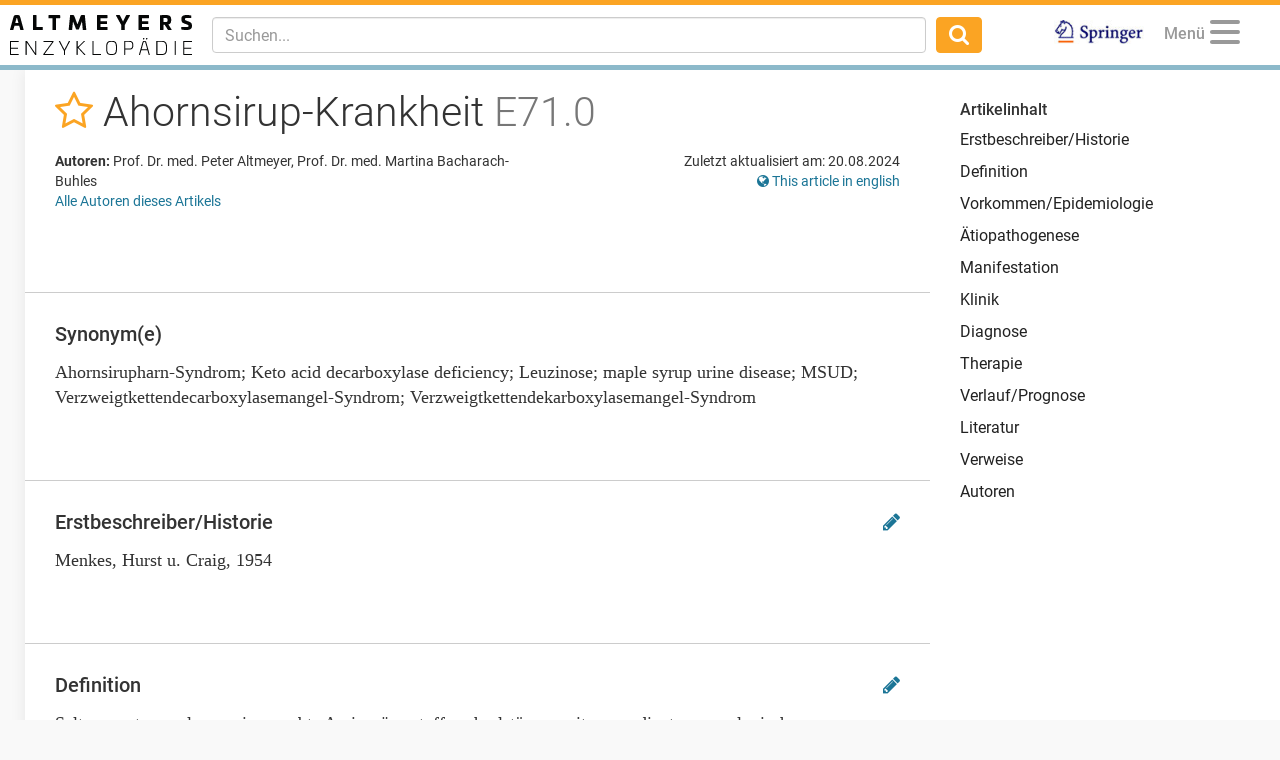

--- FILE ---
content_type: text/html; charset=utf-8
request_url: https://www.altmeyers.org/de/dermatologie/ahornsirup-krankheit-273
body_size: 14147
content:
<!DOCTYPE html><html lang="de"><head><meta charset="utf-8" /><script data-blockingmode="auto" data-cbid="36c9684b-108b-4edb-907a-b8195373e9f9" id="Cookiebot" src="https://consent.cookiebot.com/uc.js" type="text/javascript"></script><script src="https://www.googletagmanager.com/gtag/js?id=G-8JBXNNMLB2" async="async"></script><script data-cookieconsent="ignore">window.dataLayer = window.dataLayer || [];
function gtag(){dataLayer.push(arguments);}</script><title>Ahornsirup-Krankheit - Altmeyers Enzyklopädie - Fachbereich Dermatologie</title><meta content="Ahornsirup-Krankheit - Altmeyers Enzyklopädie - Fachbereich Dermatologie" property="og:title" /><meta content="width=device-width, initial-scale=1, maximum-scale=5" name="viewport" /><meta content="b6pE6enVK5kOP-iIw1aUn6bPixEjDhYTUxIVt7cBSGM" name="google-site-verification" /><meta content="BE3975A1E5BC097664BC4628CB9B524F" name="msvalidate.01" /><!--TradeDoubler site verification 3082352--><meta content="de" name="language" /><meta content="same-origin" name="referrer" /><meta content="index,follow" name="robots" /><meta content="Seltene, autosomal-rezessiv vererbte Aminosäurestoffwechselstörung mit progredienten neurologischen Ausfallerscheinungen im Säuglingsalter." name="description" /><meta content="Ahornsirup-Krankheit, Ahornsirupharn-Syndrom, Keto acid decarboxylase deficiency, Leuzinose, maple syrup urine disease, MSUD, Verzweigtkettendecarboxylasemangel-Syndrom, Verzweigtkettendekarboxylasemangel-Syndrom" name="keywords" /><link href="https://www.altmeyers.org/de/dermatologie/ahornsirup-krankheit-273" hreflang="de" rel="alternate" /><link href="https://www.altmeyers.org/en/dermatology/maple-syrup-disease-118467" hreflang="en" rel="alternate" /><link href="/favicon.ico" rel="icon" type="image/x-icon" /><meta content="" id="csrf" name="csrf-placeholder" /><link href="https://www.altmeyers.org/de/dermatologie/ahornsirup-krankheit-273" rel="canonical" /><meta content="https://www.altmeyers.org/de/dermatologie/ahornsirup-krankheit-273" property="og:url" /><link href="https://www.altmeyers.org/de/dermatologie/ahornsirup-krankheit-273.amp" rel="amphtml" /><link href="https://www.google-analytics.com" rel="preconnect" /><link as="font" crossorigin="" href="https://www.altmeyers.org/assets/roboto-v18-latin-300-185fb44fef8191ad7611757cd316ba83a97e050818d04c3b219d788c56aa22d4.woff2" rel="preload" type="font/woff2" /><link as="font" crossorigin="" href="https://www.altmeyers.org/assets/roboto-v18-latin-regular-3f071a1c41998d7220fd3d20d411ca5c189ff1d9fe64ac33c872a02033254e8b.woff2" rel="preload" type="font/woff2" /><link as="font" crossorigin="" href="https://www.altmeyers.org/assets/roboto-v18-latin-500-f0b50cd9e1151a1c268c96d1307e055769e5fa9921effb3e10418bfdbe2279d4.woff2" rel="preload" type="font/woff2" /><link as="font" crossorigin="" href="https://www.altmeyers.org/assets/roboto-v18-latin-700-4e9d495245007256d3eabaa95fe5fcfa0baa00df1810f7bd2457ad743ab99f0c.woff2" rel="preload" type="font/woff2" /><link as="font" crossorigin="" href="/assets/fontawesome-webfont-ac74cbb8412a5dfe1d390d4cab45d2cd8ff2c8cbdb4028fdbd722b8000ab02a2.woff2" rel="preload" type="font/woff2" /><link rel="stylesheet" media="all" href="/assets/article-d0a48219a8ae7f71ff7317fb5fa8353bd1e93af0cc94a08674e8a0fe9bd98049.css" /><script data-cookieconsent="ignore">var LOCALE = 'de';</script><script src="https://securepubads.g.doubleclick.net/tag/js/gpt.js" crossorigin="anonymous" async="async"></script><script>var googletag = googletag || {};
googletag.cmd = googletag.cmd || [];
var dfpAccount = "21626329648";</script><meta content="article" property="og:type" /><meta content="2014-05-15T12:00:00+02:00" property="article:published_time" /><meta content="2024-08-20T10:39:04+02:00" property="article:modified_time" /><meta content="Dermatologie" property="article:section" /></head><body class="articles show"><div class="content"><header><nav class="navbar navbar-fixed-top"><div class="container-fluid"><div class="navbar-header pull-left"><div class="navbar-brand"><a href="/de"><img alt="Logo Altmeyers Enzyklopädie Medizin" title="Logo Altmeyers Enzyklopädie Medizin" height="40" width="182" src="/assets/logo_de-97d223d3d508cf3786212d0c3e31efc915b43f97447dbb92323e2cf6f488ca8a.svg" /></a></div></div><div class="navbar-header pull-right"><ul class="nav pull-left"><li class="pull-right springer"><a target="_blank" rel="noopener" href="https://www.amazon.de/Enzyklop%C3%A4die-Dermatologie-Allergologie-Umweltmedizin-Altmeyer/dp/3540895426"><img alt="Logo Springer" title="Logo Springer" src="/assets/springer_logo-ea56fe4571d7654fe0f4e441e1df7db2f28a470ac4bcb2cbcbaabf26eb3dd477.jpg" /></a></li></ul><ul class="nav pull-right"><li class="pull-left profile dropdown" data-lazy="/de/menu?article_id=273&amp;other_locale_path=https%3A%2F%2Fwww.altmeyers.org%2Fen%2Fdermatology%2Fmaple-syrup-disease-118467" id="user-menu"><a class="dropdown-toggle" data-toggle="dropdown" href="#"><span class="menu-caption">Menü</span><button aria-controls="navigation" aria-label="Menu" class="hamburger hamburger--squeeze" type="button"><span class="hamburger-box"><span class="hamburger-inner"></span></span></button></a><ul class="dropdown-menu dropdown-menu-right"><li class="signin"><form novalidate="novalidate" class="simple_form session" action="/de/sessions" accept-charset="UTF-8" method="post"><input type="hidden" name="authenticity_token" value="2DJtYpl4KfoCTCN4kz9O3JKAQfasmkKHWqqxwsfEPFgfcvAdnB1B+2u+oKIwWvX5lX/Fkr4lA8mHNMiuV8vuXw==" autocomplete="off" /><div class="twocol"><div class="left"><div class="form-group email required session_email"><input class="form-control string email required" autocomplete="email" placeholder="E-Mail" type="email" name="session[email]" id="session_email" /></div></div><div class="right"><div class="form-group password required session_password"><input class="form-control password required" autocomplete="current-password" placeholder="Passwort" type="password" name="session[password]" id="session_password" /></div></div></div><div class="twocol"><div class="left"><input type="submit" name="commit" value="Anmelden" data-disable-with="Anmelden" /></div><div class="right"><a href="/de/signup">Neu registrieren</a><br /><a href="/de/password_resets/new">Passwort vergessen?</a></div></div></form></li><li class="divider"></li><li class="actual-menu"><div class="twocol"><ul class="left"><li><a href="/de/a-bis-z">Index A-Z</a></li><li><a href="/de/forum/questions">Patientenfälle &amp; Fragen</a></li><li><a href="/de/image_search">Bilderbefund</a></li><li><a rel="nofollow" href="/de/news">Neuigkeiten</a></li></ul><ul class="right"><li><a href="/de/dermatologie/steckbrief/index">Lehrbuch Dermatologie</a></li><li><a title="Unsere Autoren" rel="nofollow" href="/de/authors">Unsere Autoren</a></li><li><a title="Kontakt / Feedback" rel="nofollow" href="/de/contact">Kontakt / Feedback</a></li><li><a title="Sprache wählen" href="https://www.altmeyers.org/en/dermatology/maple-syrup-disease-118467"><i class="fa fa-globe"></i> This page in English</a></li></ul></div></li></ul></li></ul><button class="navbar-toggle collapsed" data-target="#main-navigation" data-toggle="collapse" type="button"><i class="fa fa-search fa-lg"></i></button></div><div class="visible-xs-block clearfix"></div><div class="navbar-collapse collapse" id="main-navigation"><form class="navbar-form navbar-left navbar-search search-form" action="/de/search" accept-charset="UTF-8" method="get"><div class="form-group"><input type="text" name="q" id="q" class="form-control search-input" placeholder="Suchen..." data-suggest="/de/suggest?q=QUERY" data-search="/de/search?q=QUERY" autocomplete="off" /></div><button class="btn"><i class="fa fa-search fa-lg"></i></button></form><ul class="nav navbar-nav navbar-right"><li class="springer"><a target="_blank" rel="noopener" href="https://www.amazon.de/Enzyklop%C3%A4die-Dermatologie-Allergologie-Umweltmedizin-Altmeyer/dp/3540895426"><img alt="Logo Springer" title="Logo Springer" src="/assets/springer_logo-ea56fe4571d7654fe0f4e441e1df7db2f28a470ac4bcb2cbcbaabf26eb3dd477.jpg" /></a></li></ul></div></div></nav></header><section><aside id="left"><div data-lazy="/de/sidebar" id="user-sidebar"></div></aside><div id="main"><div class="threecol with-right"><div class="middle"><div class="article"><div class="head"><div class="title"><h1><span class="favorite" data-favorite-path="/de/articles/273/favorite" data-placement="bottom" data-toggle="tooltip" title="Zu Favoriten hinzufügen"><a rel="nofollow" data-method="post" href="/de/articles/273/favorite"><i class="fa fa-star-o"></i></a></span> Ahornsirup-Krankheit <em>E71.0</em></h1></div><div class="meta"><div class="authors"><p class="kind"><b>Autoren:</b> Prof. Dr. med. Peter Altmeyer, Prof. Dr. med. Martina Bacharach-Buhles </p><p><a href="#authors">Alle Autoren dieses Artikels</a></p></div><div class="details"><p class="last-modified">Zuletzt aktualisiert am: 20.08.2024</p><p class="other-locale"><a title="Sprache wählen" href="https://www.altmeyers.org/en/dermatology/maple-syrup-disease-118467"><i class="fa fa-globe"></i> This article in english</a></p></div></div></div><div class="section advertising"><div class="banner"><div id="ad-2d2550505c8ac186f1a2fa8794f53f65" class="gpt-ad" data-gpt-path="/21626329648/article-top" data-gpt-dimensions="[[728,90],[300,250]]" data-gpt-div-id="ad-2d2550505c8ac186f1a2fa8794f53f65" data-gpt-public-path="/21626329648/article-top-PUBLIC" data-gpt-subscribed-path="/21626329648/article-top-SUBSCRIBED" data-gpt-department="dermatologie" data-gpt-size-mapping="[[[1300,690],[[728,90]]],[[0,0],[[300,250]]]]" data-gpt-article="273" data-hint="Anzeige"></div></div></div><div class="section synonyms"><h2>Synonym(e)</h2><div class="content">Ahornsirupharn-Syndrom; Keto acid decarboxylase deficiency; Leuzinose; maple syrup urine disease; MSUD; Verzweigtkettendecarboxylasemangel-Syndrom; Verzweigtkettendekarboxylasemangel-Syndrom</div></div><div class="section"><h2 id="erstbeschreiber-historie">Erstbeschreiber/Historie<div class="edit"><a rel="nofollow" data-toggle="tooltip" title="Diesen Abschnitt bearbeiten" href="/de/sections/4840/change_requests/new"><i class="fa fa-pencil"></i></a></div></h2><div class="content">Menkes, Hurst u. Craig, 1954</div></div><div class="section"><h2 id="definition">Definition<div class="edit"><a rel="nofollow" data-toggle="tooltip" title="Diesen Abschnitt bearbeiten" href="/de/sections/4842/change_requests/new"><i class="fa fa-pencil"></i></a></div></h2><div class="content">Seltene, autosomal-rezessiv vererbte Aminosäurestoffwechselstörung mit progredienten neurologischen Ausfallerscheinungen im Säuglingsalter.</div></div><div class="section interesting"><h2>Auch interessant</h2><div class="teasers"><div class="teaser article"><div class="hint">Dermatologie</div><div class="image"><a title="Eosinophile Granulomatose mit Polyangiitis" href="/de/dermatologie/eosinophile-granulomatose-mit-polyangiitis-432?utm_campaign=&amp;utm_source=interesting&amp;utm_medium=teaser"><img title="Eosinophile Granulomatose m..." alt="Eosinophile Granulomatose mit Polyangiitis/Churg-Strauss-Syndrom: umschriebene, randständig rote,..." width="130" height="130" loading="lazy" class="blurred-image" data-url="[base64]" src="https://cdn.altmeyers.org/media/[base64]/file.jpg?sha=5e897a0b78a174b9" /></a></div><div class="content"><a title="Eosinophile Granulomatose mit Polyangiitis" href="/de/dermatologie/eosinophile-granulomatose-mit-polyangiitis-432?utm_campaign=&amp;utm_source=interesting&amp;utm_medium=teaser"><div class="title">Eosinophile Granulomatose mit Po...</div><p>Die eosinophile Granulomatose mit Polyangiitis, auch als &quot;Churg-Strauss-Syndrom&quot; bezeichnet ist eine selten...</p></a><div class="actions"><span class="continue"><a title="Eosinophile Granulomatose mit Polyangiitis" href="/de/dermatologie/eosinophile-granulomatose-mit-polyangiitis-432?utm_campaign=&amp;utm_source=interesting&amp;utm_medium=teaser">Weiterlesen</a></span></div></div></div><div class="teaser ad"><div class="hint">Anzeige</div><div id="ad-d7ff856a728ddc1b77161b28b5cb3aef" class="gpt-ad" data-gpt-path="/21626329648/article-native" data-gpt-dimensions="fluid" data-gpt-div-id="ad-d7ff856a728ddc1b77161b28b5cb3aef" data-hint="Anzeige"></div></div></div></div><div class="section"><h2 id="vorkommen-epidemiologie">Vorkommen/Epidemiologie<div class="edit"><a rel="nofollow" data-toggle="tooltip" title="Diesen Abschnitt bearbeiten" href="/de/sections/4843/change_requests/new"><i class="fa fa-pencil"></i></a></div></h2><div class="content">Inzidenz (Bundesrepublik) ca. 1/200.000 Geburten. Gehäuft in Populationen mit erhöhtem Anteil kosanguiner Verbindungen, z.B. Mennoniten (Pennsylvania, USA).</div></div><div class="section"><h2 id="atiopathogenese">Ätiopathogenese<div class="edit"><a rel="nofollow" data-toggle="tooltip" title="Diesen Abschnitt bearbeiten" href="/de/sections/4844/change_requests/new"><i class="fa fa-pencil"></i></a></div></h2><div class="content">Genetische Defekte der gemeinsamen Decarboxylase der alpha-Ketosäuren der 3 verzweigtkettigen Aminosäuren Leucin, Isoleucin und Valin (Anreicherung in Blut und Urin).</div></div><div class="section"><h2 id="manifestation">Manifestation<div class="edit"><a rel="nofollow" data-toggle="tooltip" title="Diesen Abschnitt bearbeiten" href="/de/sections/4845/change_requests/new"><i class="fa fa-pencil"></i></a></div></h2><div class="content">Wenige Tage nach der Geburt.</div></div><div class="section advertising"><div class="banner"><div id="ad-329881330aa85092763aaade1cf2f11c" class="gpt-ad" data-gpt-path="/21626329648/article-middle" data-gpt-dimensions="[[728,90],[300,250]]" data-gpt-div-id="ad-329881330aa85092763aaade1cf2f11c" data-gpt-public-path="/21626329648/article-middle-PUBLIC" data-gpt-subscribed-path="/21626329648/article-middle-SUBSCRIBED" data-gpt-department="dermatologie" data-gpt-size-mapping="[[[1300,690],[[728,90]]],[[0,0],[[300,250]]]]" data-gpt-article="273" data-hint="Anzeige"></div></div></div><div class="section"><h2 id="klinik">Klinik<div class="edit"><a rel="nofollow" data-toggle="tooltip" title="Diesen Abschnitt bearbeiten" href="/de/sections/4846/change_requests/new"><i class="fa fa-pencil"></i></a></div></h2><div class="content"><ul>
<li>Im Vordergrund steht eine progrediente neurologische Symptomatik mit Trinkschwäche, Areflexie, Muskelhyper- oder hypotonie, Krampfanfällen, Spastik, schließlich Dezerebrationsstarre. Maggiartiger Geruch des Urins (ähnlich dem amerikanischen Ahornsirup).</li>
<li>Haut: Verdickt, trocken. Stumpfe, brüchige, spärliche Haare.</li>
</ul></div></div><div class="section"><h2 id="diagnose">Diagnose<div class="edit"><a rel="nofollow" data-toggle="tooltip" title="Diesen Abschnitt bearbeiten" href="/de/sections/4847/change_requests/new"><i class="fa fa-pencil"></i></a></div></h2><div class="content">Tandem-MS. Stark erhöhte Werte von Leucin, Valin, Isoleucin und Alloisoleucin im Plasma sowie stark erhöhte Ausscheidung von 2-Oxoisocapron-, 2-Oxoisovalerian-, und 3-Oxo-3-Methylvaleriansäure und den jeweiligen Hydroxyanaloga im Urin sind beweisend für eine Ahornsirup-Krankheit.</div></div><div class="section"><h2 id="therapie">Therapie<div class="edit"><a rel="nofollow" data-toggle="tooltip" title="Diesen Abschnitt bearbeiten" href="/de/sections/4848/change_requests/new"><i class="fa fa-pencil"></i></a></div></h2><div class="content">Lebenslange Diät mit Einschränkung der verzweigtkettigen Aminosäuren Leucin, Valin, Isoleucin (Leucinkonzentration im Plasma soll langfristig unter 4 mg/dl (300 µmol/l) liegen).
Notfalltherapie: Glukoseinfusionen mit Insulin, Austauschtransfusionen, Peritonealdialyse.</div></div><div class="section advertising"><div class="banner"><div id="ad-054de6a52893afead1fd36a225609614" class="gpt-ad" data-gpt-path="/21626329648/article-bottom" data-gpt-dimensions="[[728,90],[300,250]]" data-gpt-div-id="ad-054de6a52893afead1fd36a225609614" data-gpt-public-path="/21626329648/article-bottom-PUBLIC" data-gpt-subscribed-path="/21626329648/article-bottom-SUBSCRIBED" data-gpt-department="dermatologie" data-gpt-size-mapping="[[[1300,690],[[728,90]]],[[0,0],[[300,250]]]]" data-gpt-article="273" data-hint="Anzeige"></div></div></div><div class="section"><h2 id="verlauf-prognose">Verlauf/Prognose<div class="edit"><a rel="nofollow" data-toggle="tooltip" title="Diesen Abschnitt bearbeiten" href="/de/sections/4849/change_requests/new"><i class="fa fa-pencil"></i></a></div></h2><div class="content">Dauerschäden lassen sich nur bei Therapiebeginn in den ersten Lebenstagen vermeiden. Unbehandelt Tod nach wenigen Monaten.</div></div><div class="section"><h2 id="literatur">Literatur<div class="edit"><a rel="nofollow" data-toggle="tooltip" title="Diesen Abschnitt bearbeiten" href="/de/sections/4850/change_requests/new"><i class="fa fa-pencil"></i></a></div><div class="kopernio">Für Zugriff auf PubMed Studien mit nur einem Klick empfehlen wir <a rel="nofollow" href="https://chrome.google.com/webstore/detail/kopernio/fjgncogppolhfdpijihbpfmeohpaadpc"><img alt="Kopernio" src="/assets/kopernio-8fa282163aeb2079d255816b0e8fd319204c744ceba43c54fedcda02bdcc0e56.png" /> Kopernio</a></div></h2><div class="content"><ol>
<li>Ha JS et al. (2004) Maple syrup urine disease encephalopathy: a follow-up study in the acute stage using diffusion-weighted MRI. Pediatr Radiol 34: 163-166</li>
<li>Harris RA et al. (2004) Mechanisms responsible for regulation of branched-chain amino acid catabolism. Biochem Biophys Res Commun 313: 391-396</li>
<li>Menkes JH, Hurst PL, Craig JM (1954) A new syndrome: progressive familial infantile cerebral dysfunction associated with an unusual urinary substance. Pediatrics 14: 462-467 </li>
<li>Parmar H et al. (2004) Maple syrup urine disease: diffusion-weighted and diffusion-tensor magnetic resonance imaging findings. J Comput Assist Tomogr 28: 93-97</li>
</ol></div></div><div class="section related"><h2>Empfohlene Artikel</h2><div class="teasers"><div class="teaser article"><div class="hint">Dermatologie</div><div class="image"><a title="Lipom  (Übersicht)" href="/de/dermatologie/lipom-ubersicht-2390?utm_campaign=&amp;utm_source=related&amp;utm_medium=teaser"><img title="Lipome: kugelige weiche sch..." alt="Lipome: kugelige weiche schmerzlose Geschwülste, keine Wachstumstendenz.
" width="130" height="130" loading="lazy" class="blurred-image" data-url="[base64]/c2hhPWVhZDVkYjA1OGZkMDc2ZjU=" src="https://cdn.altmeyers.org/media/[base64]/file.jpg?sha=3c89cdbba86dc703" /></a></div><div class="content"><a title="Lipom  (Übersicht)" href="/de/dermatologie/lipom-ubersicht-2390?utm_campaign=&amp;utm_source=related&amp;utm_medium=teaser"><div class="title">Lipom  (Übersicht)</div><p>Gutartige, umschriebene, knotige Neubildungen des subkutanen Fettgewebes, einzeln oder multipel vorkommend....</p></a><div class="actions"><span class="continue"><a title="Lipom  (Übersicht)" href="/de/dermatologie/lipom-ubersicht-2390?utm_campaign=&amp;utm_source=related&amp;utm_medium=teaser">Weiterlesen</a></span></div></div></div><div class="teaser article"><div class="hint">Dermatologie</div><div class="image"><a title="Becherprimel" href="/de/dermatologie/becherprimel-9209?utm_campaign=&amp;utm_source=related&amp;utm_medium=teaser"><img title="Strukturformel von Primin
" alt="Strukturformel von Primin
" width="130" height="130" loading="lazy" class="blurred-image" data-url="[base64]" src="https://cdn.altmeyers.org/media/[base64]/file.jpg?sha=beb353566ad7e894" /></a></div><div class="content"><a title="Becherprimel" href="/de/dermatologie/becherprimel-9209?utm_campaign=&amp;utm_source=related&amp;utm_medium=teaser"><div class="title">Becherprimel</div><p>Heute weit verbreitete Zierpflanze, die ursprünglich aus China stammt. Sie wurde im 19. Jahrhundert nach Eu...</p></a><div class="actions"><span class="continue"><a title="Becherprimel" href="/de/dermatologie/becherprimel-9209?utm_campaign=&amp;utm_source=related&amp;utm_medium=teaser">Weiterlesen</a></span></div></div></div></div><div class="teasers"><div class="teaser article"><div class="hint">Dermatologie</div><div class="image"><a title="Airborne Contact Dermatitis" href="/de/dermatologie/airborne-contact-dermatitis-278?utm_campaign=&amp;utm_source=related&amp;utm_medium=teaser"><img title="Airborne Contact Dermatitis..." alt="Airborne Contact Dermatitis: chronisches (&amp;gt;6 Wochen) flächenhaftes, enorm juckendes und brenne..." width="130" height="130" loading="lazy" class="blurred-image" data-url="[base64]" src="https://cdn.altmeyers.org/media/[base64]/file.jpg?sha=a0c35d73816ddc17" /></a></div><div class="content"><a title="Airborne Contact Dermatitis" href="/de/dermatologie/airborne-contact-dermatitis-278?utm_campaign=&amp;utm_source=related&amp;utm_medium=teaser"><div class="title">Airborne Contact Dermatitis</div><p>Allergische Kontaktdermatitis (aerogene allergische Kontaktdermatitis) durch windübertragene (airborne) Bes...</p></a><div class="actions"><span class="continue"><a title="Airborne Contact Dermatitis" href="/de/dermatologie/airborne-contact-dermatitis-278?utm_campaign=&amp;utm_source=related&amp;utm_medium=teaser">Weiterlesen</a></span></div></div></div><div class="teaser ad"><div class="hint">Anzeige</div><div id="ad-88bb4b389e797573fa594c44a76541c1" class="gpt-ad" data-gpt-path="/21626329648/article-related-1" data-gpt-dimensions="fluid" data-gpt-div-id="ad-88bb4b389e797573fa594c44a76541c1" data-hint="Anzeige"></div></div></div><div class="teasers"><div class="teaser ad"><div class="hint">Anzeige</div><div id="ad-79d959084e49259e93de3c9c14d0cb7a" class="gpt-ad" data-gpt-path="/21626329648/article-related-2" data-gpt-dimensions="fluid" data-gpt-div-id="ad-79d959084e49259e93de3c9c14d0cb7a" data-hint="Anzeige"></div></div><div class="teaser article"><div class="hint">Dermatologie</div><div class="image"><a title="Porokeratotischer ekkriner Ostiumnaevus" href="/de/dermatologie/porokeratotischer-ekkriner-ostiumnaevus-14939?utm_campaign=&amp;utm_source=related&amp;utm_medium=teaser"><img title="Porokeratotischer ekkriner ..." alt="Porokeratotischer ekkriner Ostiumnaevus: bizarr konfigurierte Ansammlungen von keratotischen Pape..." width="130" height="130" loading="lazy" class="blurred-image" data-url="[base64]/c2hhPTM3MTA3Mzk2MGQxMjI1Mjg=" src="https://cdn.altmeyers.org/media/[base64]/file.jpg?sha=e310b4767bea24d6" /></a></div><div class="content"><a title="Porokeratotischer ekkriner Ostiumnaevus" href="/de/dermatologie/porokeratotischer-ekkriner-ostiumnaevus-14939?utm_campaign=&amp;utm_source=related&amp;utm_medium=teaser"><div class="title">Porokeratotischer ekkriner Ostiu...</div><p>Seltenes Hamartom mit ekkriner Differenzierung (s.a.u. Hamartom, ekkrines), das klinisch dem Komedonen-Naev...</p></a><div class="actions"><span class="continue"><a title="Porokeratotischer ekkriner Ostiumnaevus" href="/de/dermatologie/porokeratotischer-ekkriner-ostiumnaevus-14939?utm_campaign=&amp;utm_source=related&amp;utm_medium=teaser">Weiterlesen</a></span></div></div></div></div></div><a name="references"></a><div class="section references incoming"><h2>Verweisende Artikel (4)</h2><a title="Ahornsirupharn-Syndrom" href="/de/dermatologie/ahornsirupharn-syndrom-9327">Ahornsirupharn-Syndrom</a>; <a title="Bromhidrose ekkrine" href="/de/dermatologie/bromhidrose-ekkrine-732">Bromhidrose ekkrine</a>; <a title="Leuzinose" href="/de/dermatologie/leuzinose-9328">Leuzinose</a>; <a title="Verzweigtkettendekarboxylasemangel-Syndrom" href="/de/dermatologie/verzweigtkettendekarboxylasemangel-syndrom-9329">Verzweigtkettendekarboxylasemangel-Syndrom</a>; </div><div class="section disclaimer"><h2>Disclaimer</h2><p>Bitte fragen Sie Ihren betreuenden Arzt, um eine endgültige und belastbare Diagnose zu erhalten. Diese Webseite kann Ihnen nur einen Anhaltspunkt liefern.</p></div><div class="section meta"><div class="add"><div class="add-section"><a id="add-section"><i class="fa fa-plus"></i> Abschnitt hinzufügen</a><form class="simple_form form-inline" id="new_section" novalidate="novalidate" action="/de/articles/273/sections" accept-charset="UTF-8" method="post"><div class="form-group select required section_section_type"><select class="form-control select required" name="section[section_type_id]" id="section_section_type_id"><option value="113">Keywords</option>
<option value="327">Erreger</option>
<option value="329">Einteilung</option>
<option value="102">Pathophysiologie</option>
<option value="337">Effloreszenz(en)</option>
<option value="1470">Indikation zu Naturheilverfahren</option>
<option value="339">Lokalisation</option>
<option value="103">Diagnostik</option>
<option value="1468">Bildgebung</option>
<option value="109">Sonstige Untersuchungsmethoden</option>
<option value="343">Labor</option>
<option value="345">Histologie</option>
<option value="347">Direkte Immunfluoreszenz</option>
<option value="349">Indirekte Immunfluoreszenz</option>
<option value="1451">Steckbrief</option>
<option value="353">Differentialdiagnose</option>
<option value="355">Komplikation(en)/Assoziierte Erkrankungen</option>
<option value="359">Therapie allgemein</option>
<option value="361">Externe Therapie</option>
<option value="363">Bestrahlungstherapie</option>
<option value="365">Interne Therapie</option>
<option value="367">Operative Therapie</option>
<option value="373">Prophylaxe</option>
<option value="375">Naturheilkunde</option>
<option value="1445">Tabellen</option>
<option value="1472">Hydro- und Thermotherapie</option>
<option value="1474">Bewegungstherapie/Massagen</option>
<option value="1476">Ernährungstherapie</option>
<option value="377">Diät/Lebensgewohnheiten</option>
<option value="1478">Ordnungstherapie</option>
<option value="1480">Phytotherapie extern</option>
<option value="1482">Phytotherapie intern</option>
<option value="1484">Ergotherapie</option>
<option value="1486">Erweiterte Naturheilverfahren</option>
<option value="1488">Komplementärmedizinische Therapieverfahren</option>
<option value="371">Nachsorge</option>
<option value="379">Hinweis(e)</option>
<option value="1490">Praxistipps</option>
<option value="1492">Rezepturen</option>
<option value="381">Fallbericht(e)</option>
<option value="108">Patienteninformation(en)</option></select></div><input type="submit" name="commit" value="Abschnitt erstellen" data-disable-with="Abschnitt erstellen" /></form></div><div class="add-image"><a href="/de/lemmas/273/images/new"><i class="fa fa-plus"></i> Bild hinzufügen</a></div></div><a name="authors"></a><h2>Autoren</h2><p class="last-modified">Zuletzt aktualisiert am: 20.08.2024</p><div class="authors"><p class="kind"><b>Autoren:</b> <a class="author" href="/de/users/2-prof-dr-med-peter-altmeyer"><img alt="Prof. Dr. med. Peter Altmeyer" width="40" height="40" loading="lazy" src="https://cdn.altmeyers.org/media/[base64]/file.jpg?sha=3c5ead5ed9669027" /> Prof. Dr. med. Peter Altmeyer</a> <a class="author" href="/de/users/3028-prof-dr-med-martina-bacharach-buhles"><img alt="Prof. Dr. med. Martina Bacharach-Buhles" width="40" height="40" loading="lazy" src="https://cdn.altmeyers.org/media/[base64]/file.jpg?sha=778c48fca20577fa" /> Prof. Dr. med. Martina Bacharach-Buhles</a> </p></div><div class="clearfix"></div></div><div class="section advertising"><div class="banner"><div id="ad-ff4357c36645d7d839f71a1452ea099e" class="gpt-ad" data-gpt-path="/21626329648/article-footer" data-gpt-dimensions="[[728,90],[300,250]]" data-gpt-div-id="ad-ff4357c36645d7d839f71a1452ea099e" data-gpt-public-path="/21626329648/article-footer-PUBLIC" data-gpt-subscribed-path="/21626329648/article-footer-SUBSCRIBED" data-gpt-department="dermatologie" data-gpt-size-mapping="[[[1024,690],[[728,90]]],[[0,0],[[300,250]]]]" data-gpt-article="273" data-hint="Anzeige"></div></div></div></div><div class="gallery-overlay"><div aria-hidden="true" class="pswp" role="dialog" tabindex="-1"><div class="pswp__bg"></div><div class="pswp__scroll-wrap"><div class="pswp__container"><div class="pswp__item"></div><div class="pswp__item"></div><div class="pswp__item"></div></div><div class="pswp__ui pswp__ui--hidden"><div class="pswp__top-bar"><div class="pswp__counter"></div><button class="pswp__button pswp__button--close" title="Close (Esc)"></button><button class="pswp__button pswp__button--fs" title="Toggle fullscreen"></button><button class="pswp__button pswp__button--zoom" title="Zoom in/out"></button><div class="pswp__preloader"><div class="pswp__preloader__icn"><div class="pswp__preloader__cut"><div class="pswp__preloader__donut"></div></div></div></div></div><div class="pswp__share-modal pswp__share-modal--hidden pswp__single-tap"><div class="pswp__share-tooltip"></div></div><button class="pswp__button pswp__button--arrow--left" title="Previous (arrow left)"></button><button class="pswp__button pswp__button--arrow--right" title="Next (arrow right)"></button><div class="pswp__caption"><div class="pswp__caption__center"></div></div><div class="licensing"><a rel="nofollow" href="/de/licensing">Bildlizenzen und Nutzungsbedingungen</a></div></div></div></div></div><div class="modal fade" id="users-signup-modal" role="dialog" tabindex="-1"><div class="modal-dialog" role="document"><div class="modal-content"><div class="modal-header"><h4 class="modal-title">Kostenlose Fachkreis-Registrierung erforderlich</h4></div><div class="modal-body"><p class="explanation">Bitte melden Sie sich an, um auf alle Artikel, Bilder und Funktionen zuzugreifen.</p><p class="more-explanation">Unsere Inhalte sind <b>ausschließlich Angehörigen medizinischer Fachkreise zugänglich</b>. Falls Sie bereits registriert sind, melden Sie sich bitte an. Andernfalls können Sie sich jetzt kostenlos registrieren.</p></div><div class="modal-footer"><a class="signup" href="/de/signup">Jetzt kostenlos registrieren</a><br /><a class="signin" rel="nofollow" href="/de/login?return_to=%2Fde%2Fdermatologie%2Fahornsirup-krankheit-273">Sie haben sich bereits registriert? Klicken Sie hier um sich anzumelden.</a></div></div></div></div><div class="modal fade" id="users-complete-modal" role="dialog" tabindex="-1"><div class="modal-dialog" role="document"><div class="modal-content"><div class="modal-body"><p class="explanation">Bitte vervollständigen Sie Ihre Pflichtangaben:</p><p class="more-explanation">E-Mail Adresse bestätigen</br>oder</br>Fachkreisangehörigkeit nachweisen.</p></div><div class="modal-footer"><a class="complete" href="/de/user/edit">Jetzt abschließen</a></div></div></div></div><div class="modal fade" id="users-subscribe-modal" role="dialog" tabindex="-1"><div class="modal-dialog" role="document"><div class="modal-content"><div class="modal-body"><p class="explanation">Kostenlose Fachartikel für heute aufgebraucht</p><a class="subscribe" href="/de/pricing">Jetzt Lesen</a><p class="more-explanation-subscription"><strong>ab 1,50 €</strong> (jederzeit kündbar)</p></div><div class="modal-footer"><a class="skip-subscription" href="/de/home">ohne Premium</a><div class="skip-subscription-features"><p>kostenloser Fachartikel pro Tag</p><p>Fachkreis-Forum</p><p>Bilder-Befund</p><p>Lehrbuch, Dermatologie</p><p>Neuigkeiten</p><p>Suche</p></div></div></div></div></div><script type="application/ld+json">{"@context":"http://schema.org","@type":"Article","mainEntityOfPage":{"@type":"WebPage","@id":"https://www.altmeyers.org/de/dermatologie/ahornsirup-krankheit-273"},"headline":"Ahornsirup-Krankheit","image":[],"articleBody":"Ahornsirup-Krankheit Erstbeschreiber/Historie Menkes, Hurst u. Craig, 1954 Definition Seltene, autosomal-rezessiv vererbte Aminosäurestoffwechselstörung mit progredienten neurologischen Ausfallerscheinungen im Säuglingsalter. Vorkommen/Epidemiologie Inzidenz (Bundesrepublik) ca. 1/200.000 Geburten. Gehäuft in Populationen mit erhöhtem Anteil kosanguiner Verbindungen, z.B. Mennoniten (Pennsylvania, USA). Ätiopathogenese Genetische Defekte der gemeinsamen Decarboxylase der alpha-Ketosäuren der 3 verzweigtkettigen Aminosäuren Leucin, Isoleucin und Valin (Anreicherung in Blut und Urin). Manifestation Wenige Tage nach der Geburt. Klinik Im Vordergrund steht eine progrediente neurologische Symptomatik mit Trinkschwäche, Areflexie, Muskelhyper- oder hypotonie, Krampfanfällen, Spastik, schließlich Dezerebrationsstarre. Maggiartiger Geruch des Urins (ähnlich dem amerikanischen Ahornsirup). Haut: Verdickt, trocken. Stumpfe, brüchige, spärliche Haare. Diagnose Tandem-MS. Stark erhöhte Werte von Leucin, Valin, Isoleucin und Alloisoleucin im Plasma sowie stark erhöhte Ausscheidung von 2-Oxoisocapron-, 2-Oxoisovalerian-, und 3-Oxo-3-Methylvaleriansäure und den jeweiligen Hydroxyanaloga im Urin sind beweisend für eine Ahornsirup-Krankheit. Therapie Lebenslange Diät mit Einschränkung der verzweigtkettigen Aminosäuren Leucin, Valin, Isoleucin (Leucinkonzentration im Plasma soll langfristig unter 4 mg/dl (300 µmol/l) liegen). Notfalltherapie: Glukoseinfusionen mit Insulin, Austauschtransfusionen, Peritonealdialyse. Verlauf/Prognose Dauerschäden lassen sich nur bei Therapiebeginn in den ersten Lebenstagen vermeiden. Unbehandelt Tod nach wenigen Monaten. Literatur Ha JS et al. (2004) Maple syrup urine disease encephalopathy: a follow-up study in the acute stage using diffusion-weighted MRI. Pediatr Radiol 34: 163-166 Harris RA et al. (2004) Mechanisms responsible for regulation of branched-chain amino acid catabolism. Biochem Biophys Res Commun 313: 391-396 Menkes JH, Hurst PL, Craig JM (1954) A new syndrome: progressive familial infantile cerebral dysfunction associated with an unusual urinary substance. Pediatrics 14: 462-467 Parmar H et al. (2004) Maple syrup urine disease: diffusion-weighted and diffusion-tensor magnetic resonance imaging findings. J Comput Assist Tomogr 28: 93-97","articleSection":"Dermatologie","datePublished":"2014-05-15T12:00:00+02:00","dateModified":"2024-08-20T10:39:04+02:00","author":{"@type":"Person","name":"Prof. Dr. med. Peter Altmeyer"},"publisher":{"@type":"Organization","name":"Altmeyers Enzyklopädie","logo":{"@type":"ImageObject","url":"https://www.altmeyers.org/assets/logo_structured_data_de-efc04c1381748b7a5dffb024cf45d08d8977076e702672d2ffca2c272c8b8178.png"}},"isAccessibleForFree":"True","hasPart":{"@type":"WebPageElement","isAccessibleForFree":"True","cssSelector":"#main"},"description":"Seltene, autosomal-rezessiv vererbte Aminosäurestoffwechselstörung mit progredienten neurologischen Ausfallerscheinungen im Säuglingsalter."}</script></div><div class="right"><div class="contents stick"><h4>Artikelinhalt</h4><ul class="link-list"><li><a title="Ahornsirup-Krankheit - Erstbeschreiber/Historie" href="#erstbeschreiber-historie">Erstbeschreiber/Historie</a></li><li><a title="Ahornsirup-Krankheit - Definition" href="#definition">Definition</a></li><li><a title="Ahornsirup-Krankheit - Vorkommen/Epidemiologie" href="#vorkommen-epidemiologie">Vorkommen/Epidemiologie</a></li><li><a title="Ahornsirup-Krankheit - Ätiopathogenese" href="#atiopathogenese">Ätiopathogenese</a></li><li><a title="Ahornsirup-Krankheit - Manifestation" href="#manifestation">Manifestation</a></li><li><a title="Ahornsirup-Krankheit - Klinik" href="#klinik">Klinik</a></li><li><a title="Ahornsirup-Krankheit - Diagnose" href="#diagnose">Diagnose</a></li><li><a title="Ahornsirup-Krankheit - Therapie" href="#therapie">Therapie</a></li><li><a title="Ahornsirup-Krankheit - Verlauf/Prognose" href="#verlauf-prognose">Verlauf/Prognose</a></li><li><a title="Ahornsirup-Krankheit - Literatur" href="#literatur">Literatur</a></li><li><a href="#references">Verweise</a></li><li><a href="#authors">Autoren</a></li></ul><div class="banner"><div id="ad-65bbd53948f51e7ba294b9db3ba5c35e" class="gpt-ad" data-gpt-path="/21626329648/article-sidebar" data-gpt-dimensions="[[300,250]]" data-gpt-div-id="ad-65bbd53948f51e7ba294b9db3ba5c35e" data-gpt-public-path="/21626329648/article-sidebar-PUBLIC" data-gpt-subscribed-path="/21626329648/article-sidebar-SUBSCRIBED" data-gpt-department="dermatologie" data-gpt-size-mapping="[[[0,0],[[300,250]]]]" data-gpt-article="273" data-hint="Anzeige"></div></div></div></div></div></div></section></div><footer><div class="container"><div class="row"><div class="departments"><h5>Fachbereiche</h5><ul><li><a title="Allergologie" href="/de/allergologie">Allergologie</a> <a title="A bis Z Allergologie" rel="nofollow" href="/de/allergologie/a-bis-z">A bis Z </a></li><li><a title="Dermatologie" href="/de/dermatologie">Dermatologie</a> <a title="A bis Z Dermatologie" rel="nofollow" href="/de/dermatologie/a-bis-z">A bis Z </a></li><li><a title="Gastroenterologie" href="/de/gastroenterologie-hepatologie">Gastroenterologie</a> <a title="A bis Z Gastroenterologie" rel="nofollow" href="/de/gastroenterologie-hepatologie/a-bis-z">A bis Z </a></li><li><a title="Gefäßmedizin" href="/de/gefaessmedizin">Gefäßmedizin</a> <a title="A bis Z Gefäßmedizin" rel="nofollow" href="/de/gefaessmedizin/a-bis-z">A bis Z </a></li><li><a title="Innere Medizin" href="/de/innere-medizin">Innere Medizin</a> <a title="A bis Z Innere Medizin" rel="nofollow" href="/de/innere-medizin/a-bis-z">A bis Z </a></li><li><a title="Kosmetologie" href="/de/kosmetologie">Kosmetologie</a> <a title="A bis Z Kosmetologie" rel="nofollow" href="/de/kosmetologie/a-bis-z">A bis Z </a></li><li><a title="Mikrobiologie" href="/de/mikrobiologie">Mikrobiologie</a> <a title="A bis Z Mikrobiologie" rel="nofollow" href="/de/mikrobiologie/a-bis-z">A bis Z </a></li><li><a title="Neurologie" href="/de/neurologie">Neurologie</a> <a title="A bis Z Neurologie" rel="nofollow" href="/de/neurologie/a-bis-z">A bis Z </a></li><li><a title="Pharmakologie/Toxikologie" href="/de/pharmakologie-toxikologie">Pharmakologie/Toxikologie</a> <a title="A bis Z Pharmakologie/Toxikologie" rel="nofollow" href="/de/pharmakologie-toxikologie/a-bis-z">A bis Z </a></li><li><a title="Phytotherapie" href="/de/naturheilkunde">Phytotherapie</a> <a title="A bis Z Phytotherapie" rel="nofollow" href="/de/naturheilkunde/a-bis-z">A bis Z </a></li><li><a title="Zahnmedizin" href="/de/zahnmedizin">Zahnmedizin</a> <a title="A bis Z Zahnmedizin" rel="nofollow" href="/de/zahnmedizin/a-bis-z">A bis Z </a></li></ul></div><div class="tools"><h5>Hilfreiche Tools</h5><ul><li><a title="Bilder-Befund" href="/de/image_search">Bilder-Befund</a></li><li><a href="/de/dermatologie/steckbrief/index">Lehrbuch Dermatologie</a></li><li><a title="Sprache wählen" href="https://www.altmeyers.org/en/dermatology/maple-syrup-disease-118467"><i class="fa fa-globe"></i> This page in English</a></li><li class="soon">Diagnostiktool(demnächst)</li><li class="soon">Rezepturen(demnächst)</li><li class="soon">Patienteninfo(demnächst)</li></ul></div><div class="about"><h5>Über uns</h5><ul><li><a rel="nofollow" href="/de/news">Neuigkeiten</a></li><li><a rel="nofollow" href="/de/signup">Registrieren</a>/<a rel="nofollow" href="/de/login">Anmelden</a></li><li><a href="/de/pricing">Abonnements &amp; Preise</a></li><li><a href="/de/authors">Unsere Autoren</a></li><li><a href="/de/newsletter-archiv">Newsletter Archiv</a></li><li><a title="Kontakt &amp; Feedback" rel="nofollow" href="/de/contact">Kontakt &amp; Feedback</a></li><li><a title="Bild-Lizenzen" rel="nofollow" href="/de/licensing">Bild-Lizenzen</a></li><li><a rel="nofollow noreferrer" target="_blank" href="/rails/active_storage/blobs/redirect/eyJfcmFpbHMiOnsibWVzc2FnZSI6IkJBaHBBa0I2IiwiZXhwIjpudWxsLCJwdXIiOiJibG9iX2lkIn19--52c0edbd6c93d9e971b2ab5fe52da9a05a12a6e9/Mediadaten%20und%20Preise%202025%20(24.01.2025.pdf?locale=de">Mediadaten &amp; Preise</a></li></ul></div><div class="articles"><h5>Empfohlene Artikel</h5><ul><li><a href="/de/dermatologie/erythem-1239">Erythem</a></li><li><a href="/de/dermatologie/erythema-migrans-1244">Erythema migrans</a></li><li><a href="/de/dermatologie/exanthem-1305">Exanthem</a></li><li><a href="/de/allergologie/pruritus-3268">Pruritus</a></li><li><a href="/de/dermatologie/seborrhoische-dermatitis-des-erwachsenen-1117">Seborrhoisches Ekzem</a></li><li><a href="/de/dermatologie/ulkus-der-haut-ubersicht-4082">Ulcus</a></li></ul></div></div><div class="finish"><div class="logo"><a href="/?locale=de"><img alt="Logo Altmeyers Enzyklopädie" title="Logo Altmeyers Enzyklopädie" src="/assets/logo_white_de-86c25f97ca000a72c8aef9d918680e2bd4176273d715ef7c3d1152a9bda151d1.svg" /></a></div><div class="social"><a target="_blank" rel="noreferrer" class="facebook" href="https://www.facebook.com/AltmeyersEnzyklopaedie"><i class="fa fa-facebook-official"></i></a> <a target="_blank" rel="noreferrer" class="twitter" href="https://twitter.com/encyclopediamed"><i class="fa fa-twitter"></i></a></div><div class="copyright"><a href="/?locale=de">&copy; 2026Altmeyers Enzyklopädie<br /><span class="explanation">Ihr unabhängiges medizinisches Fachportal</span><br /><a rel="nofollow" class="legal" href="/de/terms">Nutzungsbedingungen</a> <a rel="nofollow" class="legal" href="/de/privacy">Datenschutz</a> <a rel="nofollow" class="legal" href="/de/imprint">Impressum</a> </a></div></div></div></footer><div class="bottom-banner-wrapper"><div id="ad-db203a8705db775b0ff59a657717a53c" class="gpt-ad" data-gpt-path="/21626329648/hyperfocus-bottom" data-gpt-dimensions="[[1,1]]" data-gpt-div-id="ad-db203a8705db775b0ff59a657717a53c" data-hint="Anzeige"></div></div><div class="nag-popup" id="signup-popup" style="display: none;"><span>Fachkreise erhalten kostenlosen und uneingeschränkten Zugang zu allen Artikeln und Bildern.</span><a class="action" href="/de/signup">Jetzt registrieren!</a><button class="close" type="button">&times;</button></div><div class="nag-popup" id="complete-profile-validation-popup" style="display: none;"><span>Bitte legitimieren Sie Ihre Fachkreiszugehörigkeit.</span><a class="action" href="/de/user/edit#validation">Jetzt Nachweis hinterlegen!</a><button class="close" type="button">&times;</button></div><script data-cookieconsent="ignore">/**
 * Minified by jsDelivr using Terser v3.14.1.
 * Original file: /npm/js-cookie@2.2.0/src/js.cookie.js
 * 
 * Do NOT use SRI with dynamically generated files! More information: https://www.jsdelivr.com/using-sri-with-dynamic-files
 */
!function(e){var n=!1;if("function"==typeof define&&define.amd&&(define(e),n=!0),"object"==typeof exports&&(module.exports=e(),n=!0),!n){var o=window.Cookies,t=window.Cookies=e();t.noConflict=function(){return window.Cookies=o,t}}}(function(){function e(){for(var e=0,n={};e<arguments.length;e++){var o=arguments[e];for(var t in o)n[t]=o[t]}return n}return function n(o){function t(n,r,i){var c;if("undefined"!=typeof document){if(arguments.length>1){if("number"==typeof(i=e({path:"/"},t.defaults,i)).expires){var a=new Date;a.setMilliseconds(a.getMilliseconds()+864e5*i.expires),i.expires=a}i.expires=i.expires?i.expires.toUTCString():"";try{c=JSON.stringify(r),/^[\{\[]/.test(c)&&(r=c)}catch(e){}r=o.write?o.write(r,n):encodeURIComponent(String(r)).replace(/%(23|24|26|2B|3A|3C|3E|3D|2F|3F|40|5B|5D|5E|60|7B|7D|7C)/g,decodeURIComponent),n=(n=(n=encodeURIComponent(String(n))).replace(/%(23|24|26|2B|5E|60|7C)/g,decodeURIComponent)).replace(/[\(\)]/g,escape);var s="";for(var f in i)i[f]&&(s+="; "+f,!0!==i[f]&&(s+="="+i[f]));return document.cookie=n+"="+r+s}n||(c={});for(var p=document.cookie?document.cookie.split("; "):[],d=/(%[0-9A-Z]{2})+/g,u=0;u<p.length;u++){var l=p[u].split("="),C=l.slice(1).join("=");this.json||'"'!==C.charAt(0)||(C=C.slice(1,-1));try{var g=l[0].replace(d,decodeURIComponent);if(C=o.read?o.read(C,g):o(C,g)||C.replace(d,decodeURIComponent),this.json)try{C=JSON.parse(C)}catch(e){}if(n===g){c=C;break}n||(c[g]=C)}catch(e){}}return c}}return t.set=t,t.get=function(e){return t.call(t,e)},t.getJSON=function(){return t.apply({json:!0},[].slice.call(arguments))},t.defaults={},t.remove=function(n,o){t(n,"",e(o,{expires:-1}))},t.withConverter=n,t}(function(){})});
//# sourceMappingURL=/sm/203d9606ffea7a776ef56994ac4d4a1ab0a18611bf5f22fd2f82e9b682eea54f.map</script><script data-cookieconsent="ignore">function getSignedCookie(name) {
  try {
    var cookieData = Cookies.get(name);
    if (cookieData) {
      cookieData = cookieData.split('--');

      if (cookieData && cookieData.length == 2) {
        return JSON.parse(atob(cookieData[0]));
      }
    }
    return null;
  } catch(e) {
    return null;
  }
}

function safeParse(val) {
  try {
    return JSON.parse(val) // Old cookie format (< 6.0)
  } catch(e) {
    try {
      return JSON.parse(JSON.parse(atob(val._rails.message))) // New cookie format (>= 6.0)
    } catch(e) {
      return null
    }
  }
}

window.marker = getSignedCookie('_emg');
window.professional = safeParse(getSignedCookie('_emg_professional'));
window.editor = safeParse(getSignedCookie('_emg_editor'));

if (window.professional && window.professional.validated) {
  window.validated = true;
}

window.targeting = [];
window.retargeting = getSignedCookie('_emg_retargeting');

window.googlebot = (navigator.userAgent.indexOf('Googlebot') >= 0) || (navigator.userAgent.indexOf('AdsBot-Google') >= 0);

gtag('js', new Date());

try {
  if (window.marker) {
    var signupStatus = [];
    signupStatus.push('registered');

    if (window.validated) {
      signupStatus.push('validated');
    }

    var userProperties = {};
    userProperties['signup_status'] = signupStatus.join('-')

    if (window.professional) {
      userProperties['occupation'] = window.professional.occupation;
      userProperties['specialization'] = window.professional.specialization;
      userProperties['area'] = window.professional.area;
    }

    gtag('set', 'user_properties', userProperties);
  }

  var dimensions = {"article_id":"273"};
  gtag('set', dimensions);
} catch (e) {
  console.log(e)
}

gtag('config', 'G-8JBXNNMLB2');</script><script data-cookieconsent="ignore">window.nagDisabled = false;</script><script data-cookieconsent="ignore">window.initJs = function initJs() {
  Articles.initShow(273, 'dermatologie', { paywalled: true, hpCodes: '130175;130330;130445', path: '/de/dermatologie/ahornsirup-krankheit-273', titleDe: 'Ahornsirup-Krankheit' });ApplicationLayout.focusSearch(); Search.initSearch();ApplicationLayout.signupPopup();
};</script><script src="/assets/article-4c488efc3dbb9d504c06f26ed38070a67927d7bd6d8a31d9bce68f81ba46d56d.js" data-cookieconsent="ignore"></script><script data-cookieconsent="ignore">window.logEvent = function (event) {
  var data = { event: event, statable: 'user' }
  return fetch("/de/log_event", {
    method: 'POST',
    headers: {
      'Content-Type': 'application/json'
    },
    body: JSON.stringify(data)
  })
}</script></body></html>

--- FILE ---
content_type: text/html; charset=utf-8
request_url: https://www.google.com/recaptcha/api2/aframe
body_size: 266
content:
<!DOCTYPE HTML><html><head><meta http-equiv="content-type" content="text/html; charset=UTF-8"></head><body><script nonce="Ngwx0qp3U2bdOgrVaTnfMQ">/** Anti-fraud and anti-abuse applications only. See google.com/recaptcha */ try{var clients={'sodar':'https://pagead2.googlesyndication.com/pagead/sodar?'};window.addEventListener("message",function(a){try{if(a.source===window.parent){var b=JSON.parse(a.data);var c=clients[b['id']];if(c){var d=document.createElement('img');d.src=c+b['params']+'&rc='+(localStorage.getItem("rc::a")?sessionStorage.getItem("rc::b"):"");window.document.body.appendChild(d);sessionStorage.setItem("rc::e",parseInt(sessionStorage.getItem("rc::e")||0)+1);localStorage.setItem("rc::h",'1768673318032');}}}catch(b){}});window.parent.postMessage("_grecaptcha_ready", "*");}catch(b){}</script></body></html>

--- FILE ---
content_type: image/svg+xml
request_url: https://www.altmeyers.org/assets/logo_white_de-86c25f97ca000a72c8aef9d918680e2bd4176273d715ef7c3d1152a9bda151d1.svg
body_size: 3941
content:
<?xml version="1.0" encoding="UTF-8" standalone="no"?>
<svg
   xmlns:dc="http://purl.org/dc/elements/1.1/"
   xmlns:cc="http://creativecommons.org/ns#"
   xmlns:rdf="http://www.w3.org/1999/02/22-rdf-syntax-ns#"
   xmlns:svg="http://www.w3.org/2000/svg"
   xmlns="http://www.w3.org/2000/svg"
   viewBox="0 0 714.25023 156.93466"
   height="156.93466"
   width="714.25024"
   xml:space="preserve"
   id="svg4537"
   version="1.1"><metadata
     id="metadata4543"><rdf:RDF><cc:Work
         rdf:about=""><dc:format>image/svg+xml</dc:format><dc:type
           rdf:resource="http://purl.org/dc/dcmitype/StillImage" /><dc:title></dc:title></cc:Work></rdf:RDF></metadata><defs
     id="defs4541"><clipPath
       id="clipPath4553"
       clipPathUnits="userSpaceOnUse"><path
         id="path4551"
         d="M 0,595.276 H 841.89 V 0 H 0 Z" /></clipPath></defs><g
     transform="matrix(1.3333333,0,0,-1.3333333,-209.22146,506.51132)"
     id="g4545"><g
       style="fill:#ffffff"
       id="g4547"><g
         style="fill:#ffffff"
         clip-path="url(#clipPath4553)"
         id="g4549"><g
           style="fill:#ffffff"
           transform="translate(176.0708,370.404)"
           id="g4555"><path
             id="path4557"
             style="fill:#ffffff;fill-opacity:1;fill-rule:nonzero;stroke:none"
             d="M 0,0 -3.736,-13.941 H 5.688 L 1.896,0 C 1.673,0.725 1.562,0.892 0.893,0.892 0.279,0.892 0.224,0.725 0,0 M 8.142,8.364 C 9.257,7.639 10.261,5.799 11.097,2.732 l 9.926,-36.358 c 0.111,-0.613 -0.111,-0.892 -0.725,-0.892 h -8.532 c -0.39,0 -0.613,0.279 -0.78,0.892 L 7.974,-22.361 H -6.022 l -3.123,-11.265 c -0.167,-0.613 -0.391,-0.892 -0.725,-0.892 h -8.532 c -0.613,0 -0.836,0.279 -0.725,0.892 l 9.982,36.358 c 0.836,3.067 1.84,4.907 2.956,5.632 1.115,0.725 3.513,1.115 7.137,1.115 3.68,0 6.078,-0.39 7.194,-1.115" /></g><g
           style="fill:#ffffff"
           transform="translate(234.208,379.5485)"
           id="g4559"><path
             id="path4561"
             style="fill:#ffffff;fill-opacity:1;fill-rule:nonzero;stroke:none"
             d="m 0,0 c 0.557,0 0.836,-0.278 0.836,-0.892 v -33.793 h 17.343 c 0.557,0 0.836,-0.278 0.836,-0.836 v -7.305 c 0,-0.557 -0.279,-0.836 -0.836,-0.836 H -8.644 c -0.557,0 -0.836,0.279 -0.836,0.891 V -0.892 C -9.48,-0.278 -9.201,0 -8.644,0 Z" /></g><g
           style="fill:#ffffff"
           transform="translate(303.5635,379.5485)"
           id="g4563"><path
             id="path4565"
             style="fill:#ffffff;fill-opacity:1;fill-rule:nonzero;stroke:none"
             d="M 0,0 C 0.613,0 0.893,-0.278 0.893,-0.836 V -8.141 C 0.893,-8.699 0.613,-8.978 0,-8.978 h -11.208 v -33.793 c 0,-0.612 -0.279,-0.891 -0.836,-0.891 h -8.644 c -0.558,0 -0.836,0.279 -0.836,0.891 v 33.793 h -11.153 c -0.558,0 -0.837,0.279 -0.837,0.837 v 7.305 c 0,0.558 0.279,0.836 0.837,0.836 z" /></g><g
           style="fill:#ffffff"
           transform="translate(376.5181,379.6042)"
           id="g4567"><path
             id="path4569"
             style="fill:#ffffff;fill-opacity:1;fill-rule:nonzero;stroke:none"
             d="M 0,0 C 0.39,0 0.613,-0.334 0.669,-0.948 L 4.907,-42.77 c 0.056,-0.613 -0.223,-0.948 -0.836,-0.948 h -8.644 c -0.501,0 -0.781,0.335 -0.836,0.948 l -2.398,24.313 -8.978,-23.031 c -0.279,-0.613 -0.669,-0.891 -1.226,-0.891 h -5.967 c -0.614,0 -1.004,0.278 -1.227,0.891 l -8.978,23.031 -2.453,-24.313 c -0.056,-0.613 -0.335,-0.948 -0.837,-0.948 h -8.643 c -0.613,0 -0.893,0.335 -0.836,0.948 l 4.238,41.822 c 0.055,0.614 0.334,0.892 0.725,0.892 h 7.918 c 2.063,0 2.9,-0.501 3.569,-2.23 l 9.479,-24.926 9.48,24.982 C -10.818,-0.446 -9.982,0 -7.974,0 Z" /></g><g
           style="fill:#ffffff"
           transform="translate(442.9902,379.5485)"
           id="g4571"><path
             id="path4573"
             style="fill:#ffffff;fill-opacity:1;fill-rule:nonzero;stroke:none"
             d="M 0,0 C 0.613,0 0.893,-0.278 0.893,-0.836 V -8.141 C 0.893,-8.699 0.613,-8.978 0,-8.978 h -19.405 v -8.699 h 17.788 c 0.613,0 0.891,-0.279 0.891,-0.836 v -6.915 c 0,-0.557 -0.278,-0.836 -0.891,-0.836 h -17.788 v -8.421 H 0 c 0.613,0 0.893,-0.278 0.893,-0.836 v -7.305 c 0,-0.557 -0.28,-0.836 -0.893,-0.836 h -28.885 c -0.558,0 -0.837,0.279 -0.837,0.891 v 41.879 c 0,0.614 0.279,0.892 0.837,0.892 z" /></g><g
           style="fill:#ffffff"
           transform="translate(509.5625,379.5485)"
           id="g4575"><path
             id="path4577"
             style="fill:#ffffff;fill-opacity:1;fill-rule:nonzero;stroke:none"
             d="m 0,0 c 0.837,0 1.06,-0.39 0.613,-1.227 l -15.501,-28.048 v -13.439 c 0,-0.614 -0.279,-0.948 -0.837,-0.948 h -8.644 c -0.557,0 -0.835,0.334 -0.835,0.948 v 13.55 L -40.65,-1.227 C -41.098,-0.39 -40.874,0 -40.038,0 h 9.704 c 0.557,0 1.06,-0.278 1.505,-0.892 l 8.809,-18.29 8.867,18.29 C -10.874,-0.278 -10.372,0 -9.646,0 Z" /></g><g
           style="fill:#ffffff"
           transform="translate(564.8857,379.5485)"
           id="g4579"><path
             id="path4581"
             style="fill:#ffffff;fill-opacity:1;fill-rule:nonzero;stroke:none"
             d="M 0,0 C 0.614,0 0.894,-0.278 0.894,-0.836 V -8.141 C 0.894,-8.699 0.614,-8.978 0,-8.978 h -19.405 v -8.699 h 17.789 c 0.613,0 0.891,-0.279 0.891,-0.836 v -6.915 c 0,-0.557 -0.278,-0.836 -0.891,-0.836 h -17.789 v -8.421 H 0 c 0.614,0 0.894,-0.278 0.894,-0.836 v -7.305 c 0,-0.557 -0.28,-0.836 -0.894,-0.836 h -28.885 c -0.557,0 -0.837,0.279 -0.837,0.891 v 41.879 c 0,0.614 0.28,0.892 0.837,0.892 z" /></g><g
           style="fill:#ffffff"
           transform="translate(608.3838,370.9055)"
           id="g4583"><path
             id="path4585"
             style="fill:#ffffff;fill-opacity:1;fill-rule:nonzero;stroke:none"
             d="m 0,0 v -11.766 h 5.744 c 2.676,0 4.461,0.39 5.409,1.115 0.949,0.781 1.394,2.342 1.394,4.629 C 12.547,-1.394 11.042,0 5.744,0 Z m 19.462,5.744 c 2.397,-2.119 3.568,-5.911 3.568,-11.432 0,-8.253 -2.23,-11.766 -8.254,-13.104 l 9.482,-15.112 c 0.445,-0.614 0.166,-1.115 -0.67,-1.115 h -8.7 c -1.17,0 -1.617,0.334 -2.23,1.227 l -9.09,14.331 H 0 v -14.666 c 0,-0.725 -0.168,-0.892 -0.837,-0.892 h -8.642 c -0.669,0 -0.837,0.167 -0.837,0.892 V 7.528 c 0,0.502 0.279,0.725 0.837,0.781 5.463,0.446 10.928,0.669 16.337,0.669 6.024,0 10.205,-1.06 12.604,-3.234" /></g><g
           style="fill:#ffffff"
           transform="translate(689.4258,378.6008)"
           id="g4587"><path
             id="path4589"
             style="fill:#ffffff;fill-opacity:1;fill-rule:nonzero;stroke:none"
             d="M 0,0 C 0.724,-0.279 1.114,-0.669 1.114,-1.171 V -6.58 C 1.114,-7.305 0.724,-7.695 0,-7.695 h -13.552 c -2.731,0 -4.125,-1.004 -4.125,-2.955 v -0.67 c 0,-1.618 0.947,-2.788 2.843,-3.513 l 9.647,-3.569 c 2.957,-1.115 5.13,-2.509 6.414,-4.182 1.282,-1.617 1.951,-4.238 1.951,-7.751 v -1.45 c 0,-7.862 -5.799,-11.209 -16.73,-11.209 -4.181,0 -8.809,0.447 -13.885,1.394 -0.724,0.168 -1.059,0.614 -1.059,1.395 v 5.018 c 0,0.781 0.391,1.171 1.172,1.171 h 16.115 c 2.621,0 3.96,0.893 3.96,2.733 v 0.558 c 0,2.007 -1.06,2.844 -3.904,3.903 l -9.648,3.513 c -4.962,1.784 -7.304,4.907 -7.304,12.212 v 1.227 c 0,7.974 5.018,11.152 16.116,11.152 C -8.03,1.282 -4.016,0.836 0,0" /></g><g
           style="fill:#ffffff"
           transform="translate(181.9731,303.447)"
           id="g4591"><path
             id="path4593"
             style="fill:#ffffff;fill-opacity:1;fill-rule:nonzero;stroke:none"
             d="M 0,0 C 0.332,0 0.498,-0.167 0.498,-0.499 V -2.213 C 0.498,-2.544 0.332,-2.711 0,-2.711 h -21.959 v -17.257 h 19.913 c 0.331,0 0.497,-0.166 0.497,-0.554 v -1.714 c 0,-0.333 -0.166,-0.499 -0.497,-0.499 H -21.959 V -38.278 H 0 c 0.332,0 0.498,-0.165 0.498,-0.497 v -1.716 c 0,-0.331 -0.166,-0.497 -0.498,-0.497 h -24.228 c -0.552,0 -0.829,0.278 -0.829,0.775 V -0.83 c 0,0.553 0.277,0.83 0.829,0.83 z" /></g><g
           style="fill:#ffffff"
           transform="translate(233.9707,303.447)"
           id="g4595"><path
             id="path4597"
             style="fill:#ffffff;fill-opacity:1;fill-rule:nonzero;stroke:none"
             d="m 0,0 c 0.332,0 0.497,-0.167 0.497,-0.499 v -39.992 c 0,-0.331 -0.165,-0.497 -0.497,-0.497 h -2.157 c -0.498,0 -0.941,0.222 -1.273,0.664 L -28.1,-3.873 v -36.618 c 0,-0.331 -0.165,-0.497 -0.552,-0.497 h -1.992 c -0.387,0 -0.553,0.166 -0.553,0.497 v 39.992 c 0,0.332 0.166,0.499 0.553,0.499 h 2.324 c 0.94,0 1.216,-0.111 1.825,-0.941 l 23.95,-35.345 v 35.787 c 0,0.332 0.167,0.499 0.498,0.499 z" /></g><g
           style="fill:#ffffff"
           transform="translate(284.6411,303.447)"
           id="g4599"><path
             id="path4601"
             style="fill:#ffffff;fill-opacity:1;fill-rule:nonzero;stroke:none"
             d="m 0,0 c 0.443,0 0.665,-0.221 0.665,-0.664 v -1.217 c 0,-0.332 -0.111,-0.609 -0.333,-0.885 L -25.775,-38.278 H 0.609 c 0.387,0 0.553,-0.165 0.553,-0.497 v -1.716 c 0,-0.331 -0.166,-0.497 -0.553,-0.497 h -29.758 c -0.443,0 -0.664,0.222 -0.664,0.664 v 1.107 c 0,0.331 0.11,0.608 0.332,0.885 l 26.218,35.621 h -25.334 c -0.387,0 -0.552,0.167 -0.552,0.498 v 1.714 c 0,0.332 0.165,0.499 0.497,0.499 z" /></g><g
           style="fill:#ffffff"
           transform="translate(333.2651,303.447)"
           id="g4603"><path
             id="path4605"
             style="fill:#ffffff;fill-opacity:1;fill-rule:nonzero;stroke:none"
             d="m 0,0 c 0.498,0 0.664,-0.221 0.387,-0.72 l -14.99,-28.374 v -11.397 c 0,-0.331 -0.166,-0.497 -0.498,-0.497 h -2.046 c -0.332,0 -0.498,0.166 -0.498,0.497 v 11.397 L -32.635,-0.72 C -32.911,-0.221 -32.746,0 -32.248,0 h 2.269 c 0.387,0 0.663,-0.167 0.829,-0.499 L -16.151,-25.5 -3.098,-0.499 C -2.932,-0.167 -2.655,0 -2.268,0 Z" /></g><g
           style="fill:#ffffff"
           transform="translate(377.5742,303.447)"
           id="g4607"><path
             id="path4609"
             style="fill:#ffffff;fill-opacity:1;fill-rule:nonzero;stroke:none"
             d="M 0,0 C 0.498,0 0.664,-0.277 0.276,-0.664 L -18.475,-18.917 1.162,-40.158 c 0.387,-0.386 0.276,-0.83 -0.554,-0.83 h -2.212 c -0.387,0 -0.609,0.111 -0.774,0.332 l -19.194,20.908 v -20.743 c 0,-0.331 -0.166,-0.497 -0.553,-0.497 h -1.992 c -0.387,0 -0.552,0.166 -0.552,0.497 v 39.992 c 0,0.332 0.165,0.499 0.552,0.499 h 1.992 c 0.387,0 0.553,-0.167 0.553,-0.499 v -17.478 l 18.474,17.7 C -2.932,-0.111 -2.655,0 -2.378,0 Z" /></g><g
           style="fill:#ffffff"
           transform="translate(402.0259,303.447)"
           id="g4611"><path
             id="path4613"
             style="fill:#ffffff;fill-opacity:1;fill-rule:nonzero;stroke:none"
             d="M 0,0 C 0.387,0 0.553,-0.167 0.553,-0.499 V -38.278 H 22.18 c 0.388,0 0.554,-0.165 0.554,-0.497 v -1.716 c 0,-0.331 -0.166,-0.497 -0.554,-0.497 H -1.715 c -0.553,0 -0.829,0.278 -0.829,0.775 v 39.714 c 0,0.332 0.166,0.499 0.553,0.499 z" /></g><g
           style="fill:#ffffff"
           transform="translate(445.3955,268.6555)"
           id="g4615"><path
             id="path4617"
             style="fill:#ffffff;fill-opacity:1;fill-rule:nonzero;stroke:none"
             d="m 0,0 c 1.991,-2.877 4.979,-3.762 10.509,-3.762 5.531,0 8.518,0.885 10.454,3.762 1.991,2.932 2.434,6.858 2.434,14.214 0,5.919 -0.332,9.459 -1.439,12.39 -1.714,4.426 -4.923,5.587 -11.449,5.753 -4.425,0 -7.191,-0.774 -9.182,-2.323 C 0.331,29.26 -0.443,28.099 -0.996,26.604 -2.048,23.673 -2.379,20.133 -2.379,14.214 -2.379,6.858 -1.937,2.932 0,0 m 21.737,32.357 c 1.273,-0.94 2.213,-2.212 2.877,-3.927 1.383,-3.319 1.88,-7.523 1.88,-14.216 0,-6.693 -0.553,-10.841 -1.88,-14.214 -1.935,-4.869 -6.417,-6.473 -14.105,-6.473 -6.638,0 -10.4,1.051 -12.832,4.369 -2.435,3.32 -3.099,7.966 -3.099,16.318 0,8.407 0.664,13.055 3.099,16.373 2.432,3.374 6.194,4.48 12.832,4.48 5.309,0 8.739,-0.884 11.228,-2.71" /></g><g
           style="fill:#ffffff"
           transform="translate(496.0664,301.0129)"
           id="g4619"><path
             id="path4621"
             style="fill:#ffffff;fill-opacity:1;fill-rule:nonzero;stroke:none"
             d="m 0,0 v -20.079 h 6.803 c 1.769,0 3.153,0 4.148,0.056 2.047,0.054 4.701,0.332 5.863,0.83 2.822,1.161 3.818,3.65 3.872,9.015 0,4.758 -0.884,7.135 -2.876,8.629 -0.609,0.443 -1.493,0.775 -2.655,0.996 C 12.777,-0.11 10.785,0 6.803,0 Z m 12.611,2.544 c 2.932,-0.166 5.973,-0.774 7.467,-1.88 2.545,-1.826 3.651,-4.869 3.651,-10.787 0,-6.028 -1.106,-9.016 -3.596,-10.84 -0.719,-0.499 -1.824,-0.941 -3.263,-1.218 -1.383,-0.276 -2.821,-0.498 -4.259,-0.552 -1.382,-0.056 -3.264,-0.112 -5.642,-0.112 H 0 v -15.212 c 0,-0.331 -0.167,-0.497 -0.555,-0.497 h -1.99 c -0.387,0 -0.554,0.166 -0.554,0.497 V 1.991 c 0,0.332 0.167,0.498 0.554,0.498 2.82,0.165 5.974,0.221 9.514,0.221 2.322,0 4.204,-0.056 5.642,-0.166" /></g><g
           style="fill:#ffffff"
           transform="translate(552.5986,310.2502)"
           id="g4623"><path
             id="path4625"
             style="fill:#ffffff;fill-opacity:1;fill-rule:nonzero;stroke:none"
             d="M 0,0 C 0,1.383 -0.719,2.101 -2.157,2.101 -3.594,2.101 -4.313,1.383 -4.313,0 v -2.213 h 2.156 C -0.719,-2.213 0,-1.493 0,0" /></g><g
           style="fill:#ffffff"
           transform="translate(544.2461,279.0539)"
           id="g4627"><path
             id="path4629"
             style="fill:#ffffff;fill-opacity:1;fill-rule:nonzero;stroke:none"
             d="m 0,0 4.979,17.645 c 0.552,1.935 0.995,3.097 1.327,3.595 0.333,0.497 0.939,0.719 1.881,0.719 0.996,0 1.659,-0.222 1.992,-0.719 0.386,-0.443 0.828,-1.66 1.383,-3.595 L 16.429,0 Z m 24.062,-16.042 -9.57,34.405 c -0.773,2.822 -1.494,4.536 -2.156,5.256 -0.665,0.718 -2.047,1.05 -4.149,1.05 -1.936,0 -3.264,-0.387 -3.983,-1.106 -0.665,-0.72 -1.383,-2.434 -2.157,-5.2 l -9.79,-34.405 c -0.056,-0.387 0.109,-0.553 0.441,-0.553 h 2.269 c 0.221,0 0.387,0.166 0.497,0.497 l 3.762,13.332 h 17.977 l 3.761,-13.332 c 0.11,-0.331 0.276,-0.497 0.441,-0.497 h 2.27 c 0.331,0 0.442,0.166 0.387,0.553" /></g><g
           style="fill:#ffffff"
           transform="translate(559.2881,308.0412)"
           id="g4631"><path
             id="path4633"
             style="fill:#ffffff;fill-opacity:1;fill-rule:nonzero;stroke:none"
             d="m 0,0 c 0.021,0 0.038,-0.004 0.06,-0.004 1.438,0 2.157,0.72 2.157,2.213 0,1.383 -0.719,2.101 -2.157,2.101 -1.494,0 -2.213,-0.718 -2.213,-2.101 v -2.213 h 2.157 z" /></g><g
           style="fill:#ffffff"
           transform="translate(590.7686,301.0129)"
           id="g4635"><path
             id="path4637"
             style="fill:#ffffff;fill-opacity:1;fill-rule:nonzero;stroke:none"
             d="m 0,0 v -36.119 h 12.39 c 5.033,0 8.517,1.327 10.343,3.927 1.826,2.599 2.766,7.356 2.766,14.16 0,6.748 -0.94,11.449 -2.876,14.049 C 20.741,-1.327 17.201,0 12.003,0 Z m 25.111,-1.88 c 2.268,-3.043 3.43,-8.409 3.43,-16.152 0,-7.8 -1.162,-13.22 -3.43,-16.263 -2.266,-3.041 -6.527,-4.535 -12.721,-4.535 -7.136,0 -12.115,0.056 -14.935,0.221 -0.387,0 -0.554,0.166 -0.554,0.499 V 1.991 c 0,0.332 0.167,0.498 0.554,0.498 2.82,0.165 7.799,0.221 14.935,0.221 6.194,0 10.455,-1.549 12.721,-4.59" /></g><g
           style="fill:#ffffff"
           transform="translate(644.0381,303.447)"
           id="g4639"><path
             id="path4641"
             style="fill:#ffffff;fill-opacity:1;fill-rule:nonzero;stroke:none"
             d="m 0,0 c 0.388,0 0.555,-0.167 0.555,-0.499 v -39.992 c 0,-0.331 -0.167,-0.497 -0.555,-0.497 h -1.99 c -0.387,0 -0.554,0.166 -0.554,0.497 V -0.499 C -2.544,-0.167 -2.377,0 -1.99,0 Z" /></g><g
           style="fill:#ffffff"
           transform="translate(692.1064,303.447)"
           id="g4643"><path
             id="path4645"
             style="fill:#ffffff;fill-opacity:1;fill-rule:nonzero;stroke:none"
             d="M 0,0 C 0.332,0 0.497,-0.167 0.497,-0.499 V -2.213 C 0.497,-2.544 0.332,-2.711 0,-2.711 h -21.959 v -17.257 h 19.912 c 0.333,0 0.498,-0.166 0.498,-0.554 v -1.714 c 0,-0.333 -0.165,-0.499 -0.498,-0.499 H -21.959 V -38.278 H 0 c 0.332,0 0.497,-0.165 0.497,-0.497 v -1.716 c 0,-0.331 -0.165,-0.497 -0.497,-0.497 h -24.228 c -0.552,0 -0.83,0.278 -0.83,0.775 V -0.83 c 0,0.553 0.278,0.83 0.83,0.83 z" /></g></g></g></g></svg>